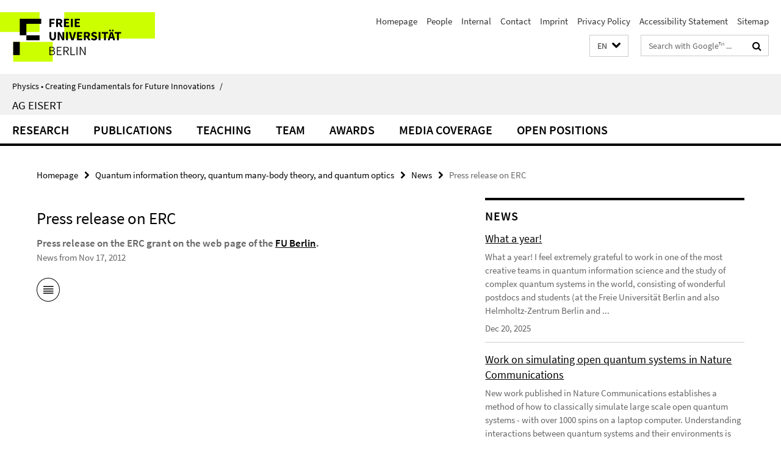

--- FILE ---
content_type: text/html; charset=utf-8
request_url: https://www.physik.fu-berlin.de/en/einrichtungen/ag/ag-eisert/index.html?comp=navbar&irq=1&pm=0
body_size: 2348
content:
<!-- BEGIN Fragment default/26011920/navbar-wrapper/19925545/1767955654/?145811:1800 -->
<!-- BEGIN Fragment default/26011920/navbar/d319c706ff4af1d46b0a5616b7b4ff69d6ed5a48/?132714:86400 -->
<nav class="main-nav-container no-print nocontent" style="display: none;"><div class="container main-nav-container-inner"><div class="main-nav-scroll-buttons" style="display:none"><div id="main-nav-btn-scroll-left" role="button"><div class="fa fa-angle-left"></div></div><div id="main-nav-btn-scroll-right" role="button"><div class="fa fa-angle-right"></div></div></div><div class="main-nav-toggle"><span class="main-nav-toggle-text">Menu</span><span class="main-nav-toggle-icon"><span class="line"></span><span class="line"></span><span class="line"></span></span></div><ul class="main-nav level-1" id="fub-main-nav"><li class="main-nav-item level-1 has-children" data-index="0" data-menu-item-path="/en/einrichtungen/ag/ag-eisert/Research" data-menu-shortened="0" id="main-nav-item-Research"><a class="main-nav-item-link level-1" href="/en/einrichtungen/ag/ag-eisert/Research/index.html">Research</a><div class="icon-has-children"><div class="fa fa-angle-right"></div><div class="fa fa-angle-down"></div><div class="fa fa-angle-up"></div></div><div class="container main-nav-parent level-2" style="display:none"><a class="main-nav-item-link level-1" href="/en/einrichtungen/ag/ag-eisert/Research/index.html"><span>Overview Research</span></a></div><ul class="main-nav level-2"><li class="main-nav-item level-2 " data-menu-item-path="/en/einrichtungen/ag/ag-eisert/Research/NewQuantumInformationTheory"><a class="main-nav-item-link level-2" href="/en/einrichtungen/ag/ag-eisert/Research/NewQuantumInformationTheory/index.html">Quantum information and computation</a></li><li class="main-nav-item level-2 " data-menu-item-path="/en/einrichtungen/ag/ag-eisert/Research/NewCompressedSensing"><a class="main-nav-item-link level-2" href="/en/einrichtungen/ag/ag-eisert/Research/NewCompressedSensing/index.html">Quantum system identification</a></li><li class="main-nav-item level-2 " data-menu-item-path="/en/einrichtungen/ag/ag-eisert/Research/NewQuantumErrorCorrection"><a class="main-nav-item-link level-2" href="/en/einrichtungen/ag/ag-eisert/Research/NewQuantumErrorCorrection/index.html">Quantum error correction</a></li><li class="main-nav-item level-2 " data-menu-item-path="/en/einrichtungen/ag/ag-eisert/Research/NewEntanglementTheory"><a class="main-nav-item-link level-2" href="/en/einrichtungen/ag/ag-eisert/Research/NewEntanglementTheory/index.html">Entanglement theory</a></li><li class="main-nav-item level-2 " data-menu-item-path="/en/einrichtungen/ag/ag-eisert/Research/NewQuantumThermodynamics"><a class="main-nav-item-link level-2" href="/en/einrichtungen/ag/ag-eisert/Research/NewQuantumThermodynamics/index.html">Quantum thermodynamics</a></li><li class="main-nav-item level-2 " data-menu-item-path="/en/einrichtungen/ag/ag-eisert/Research/NewComplexity"><a class="main-nav-item-link level-2" href="/en/einrichtungen/ag/ag-eisert/Research/NewComplexity/index.html">Computational complexity</a></li><li class="main-nav-item level-2 " data-menu-item-path="/en/einrichtungen/ag/ag-eisert/Research/NewQML"><a class="main-nav-item-link level-2" href="/en/einrichtungen/ag/ag-eisert/Research/NewQML/index.html">Quantum machine learning</a></li><li class="main-nav-item level-2 " data-menu-item-path="/en/einrichtungen/ag/ag-eisert/Research/NewTensorNetworks"><a class="main-nav-item-link level-2" href="/en/einrichtungen/ag/ag-eisert/Research/NewTensorNetworks/index.html">Tensor networks</a></li><li class="main-nav-item level-2 " data-menu-item-path="/en/einrichtungen/ag/ag-eisert/Research/NewOutOfEquilibrium"><a class="main-nav-item-link level-2" href="/en/einrichtungen/ag/ag-eisert/Research/NewOutOfEquilibrium/index.html">Non-equilibrium systems</a></li><li class="main-nav-item level-2 " data-menu-item-path="/en/einrichtungen/ag/ag-eisert/Research/NewManyBodyLocalization"><a class="main-nav-item-link level-2" href="/en/einrichtungen/ag/ag-eisert/Research/NewManyBodyLocalization/index.html">Many-body localization</a></li><li class="main-nav-item level-2 " data-menu-item-path="/en/einrichtungen/ag/ag-eisert/Research/NewDissipative"><a class="main-nav-item-link level-2" href="/en/einrichtungen/ag/ag-eisert/Research/NewDissipative/index.html">Open complex systems</a></li><li class="main-nav-item level-2 " data-menu-item-path="/en/einrichtungen/ag/ag-eisert/Research/NewOpenQuantumSystems"><a class="main-nav-item-link level-2" href="/en/einrichtungen/ag/ag-eisert/Research/NewOpenQuantumSystems/index.html">Opto-mechanics</a></li><li class="main-nav-item level-2 " data-menu-item-path="/en/einrichtungen/ag/ag-eisert/Research/NewColdAtoms"><a class="main-nav-item-link level-2" href="/en/einrichtungen/ag/ag-eisert/Research/NewColdAtoms/index.html">Cold atoms</a></li><li class="main-nav-item level-2 " data-menu-item-path="/en/einrichtungen/ag/ag-eisert/Research/NewQuantumOptics"><a class="main-nav-item-link level-2" href="/en/einrichtungen/ag/ag-eisert/Research/NewQuantumOptics/index.html">Optical systems</a></li><li class="main-nav-item level-2 " data-menu-item-path="/en/einrichtungen/ag/ag-eisert/Research/software"><a class="main-nav-item-link level-2" href="/en/einrichtungen/ag/ag-eisert/Research/software/index.html">Software</a></li></ul></li><li class="main-nav-item level-1 has-children" data-index="1" data-menu-item-path="/en/einrichtungen/ag/ag-eisert/Publications" data-menu-shortened="0" id="main-nav-item-Publications"><a class="main-nav-item-link level-1" href="/en/einrichtungen/ag/ag-eisert/Publications/index.html">Publications</a><div class="icon-has-children"><div class="fa fa-angle-right"></div><div class="fa fa-angle-down"></div><div class="fa fa-angle-up"></div></div><div class="container main-nav-parent level-2" style="display:none"><a class="main-nav-item-link level-1" href="/en/einrichtungen/ag/ag-eisert/Publications/index.html"><span>Overview Publications</span></a></div><ul class="main-nav level-2"><li class="main-nav-item level-2 " data-menu-item-path="/en/einrichtungen/ag/ag-eisert/Publications/2026_and_preprints"><a class="main-nav-item-link level-2" href="/en/einrichtungen/ag/ag-eisert/Publications/2026_and_preprints/index.html">2026 and preprints</a></li><li class="main-nav-item level-2 " data-menu-item-path="/en/einrichtungen/ag/ag-eisert/Publications/2025"><a class="main-nav-item-link level-2" href="/en/einrichtungen/ag/ag-eisert/Publications/2025/index.html">2025</a></li><li class="main-nav-item level-2 " data-menu-item-path="/en/einrichtungen/ag/ag-eisert/Publications/2024"><a class="main-nav-item-link level-2" href="/en/einrichtungen/ag/ag-eisert/Publications/2024/index.html">2024</a></li><li class="main-nav-item level-2 " data-menu-item-path="/en/einrichtungen/ag/ag-eisert/Publications/2023"><a class="main-nav-item-link level-2" href="/en/einrichtungen/ag/ag-eisert/Publications/2023/index.html">2023</a></li><li class="main-nav-item level-2 " data-menu-item-path="/en/einrichtungen/ag/ag-eisert/Publications/2022"><a class="main-nav-item-link level-2" href="/en/einrichtungen/ag/ag-eisert/Publications/2022/index.html">2022</a></li><li class="main-nav-item level-2 " data-menu-item-path="/en/einrichtungen/ag/ag-eisert/Publications/2021"><a class="main-nav-item-link level-2" href="/en/einrichtungen/ag/ag-eisert/Publications/2021/index.html">2021</a></li><li class="main-nav-item level-2 " data-menu-item-path="/en/einrichtungen/ag/ag-eisert/Publications/2020"><a class="main-nav-item-link level-2" href="/en/einrichtungen/ag/ag-eisert/Publications/2020/index.html">2020</a></li><li class="main-nav-item level-2 " data-menu-item-path="/en/einrichtungen/ag/ag-eisert/Publications/2019"><a class="main-nav-item-link level-2" href="/en/einrichtungen/ag/ag-eisert/Publications/2019/index.html">2019</a></li><li class="main-nav-item level-2 " data-menu-item-path="/en/einrichtungen/ag/ag-eisert/Publications/2018"><a class="main-nav-item-link level-2" href="/en/einrichtungen/ag/ag-eisert/Publications/2018/index.html">2018</a></li><li class="main-nav-item level-2 " data-menu-item-path="/en/einrichtungen/ag/ag-eisert/Publications/2017"><a class="main-nav-item-link level-2" href="/en/einrichtungen/ag/ag-eisert/Publications/2017/index.html">2017</a></li><li class="main-nav-item level-2 " data-menu-item-path="/en/einrichtungen/ag/ag-eisert/Publications/2016"><a class="main-nav-item-link level-2" href="/en/einrichtungen/ag/ag-eisert/Publications/2016/index.html">2016</a></li><li class="main-nav-item level-2 " data-menu-item-path="/en/einrichtungen/ag/ag-eisert/Publications/2015"><a class="main-nav-item-link level-2" href="/en/einrichtungen/ag/ag-eisert/Publications/2015/index.html">2015</a></li><li class="main-nav-item level-2 " data-menu-item-path="/en/einrichtungen/ag/ag-eisert/Publications/2014"><a class="main-nav-item-link level-2" href="/en/einrichtungen/ag/ag-eisert/Publications/2014/index.html">2014</a></li><li class="main-nav-item level-2 " data-menu-item-path="/en/einrichtungen/ag/ag-eisert/Publications/2013"><a class="main-nav-item-link level-2" href="/en/einrichtungen/ag/ag-eisert/Publications/2013/index.html">2013</a></li><li class="main-nav-item level-2 " data-menu-item-path="/en/einrichtungen/ag/ag-eisert/Publications/2012"><a class="main-nav-item-link level-2" href="/en/einrichtungen/ag/ag-eisert/Publications/2012/index.html">2012</a></li><li class="main-nav-item level-2 " data-menu-item-path="/en/einrichtungen/ag/ag-eisert/Publications/2011"><a class="main-nav-item-link level-2" href="/en/einrichtungen/ag/ag-eisert/Publications/2011/index.html">2011</a></li><li class="main-nav-item level-2 " data-menu-item-path="/en/einrichtungen/ag/ag-eisert/Publications/2010"><a class="main-nav-item-link level-2" href="/en/einrichtungen/ag/ag-eisert/Publications/2010/index.html">2010</a></li><li class="main-nav-item level-2 " data-menu-item-path="/en/einrichtungen/ag/ag-eisert/Publications/2009"><a class="main-nav-item-link level-2" href="/en/einrichtungen/ag/ag-eisert/Publications/2009/index.html">2009</a></li><li class="main-nav-item level-2 " data-menu-item-path="/en/einrichtungen/ag/ag-eisert/Publications/2008"><a class="main-nav-item-link level-2" href="/en/einrichtungen/ag/ag-eisert/Publications/2008/index.html">2008</a></li><li class="main-nav-item level-2 " data-menu-item-path="/en/einrichtungen/ag/ag-eisert/Publications/2007"><a class="main-nav-item-link level-2" href="/en/einrichtungen/ag/ag-eisert/Publications/2007/index.html">2007</a></li><li class="main-nav-item level-2 " data-menu-item-path="/en/einrichtungen/ag/ag-eisert/Publications/2006"><a class="main-nav-item-link level-2" href="/en/einrichtungen/ag/ag-eisert/Publications/2006/index.html">2006</a></li><li class="main-nav-item level-2 " data-menu-item-path="/en/einrichtungen/ag/ag-eisert/Publications/2005"><a class="main-nav-item-link level-2" href="/en/einrichtungen/ag/ag-eisert/Publications/2005/index.html">2005</a></li><li class="main-nav-item level-2 " data-menu-item-path="/en/einrichtungen/ag/ag-eisert/Publications/2004"><a class="main-nav-item-link level-2" href="/en/einrichtungen/ag/ag-eisert/Publications/2004/index.html">2004</a></li><li class="main-nav-item level-2 " data-menu-item-path="/en/einrichtungen/ag/ag-eisert/Publications/2003"><a class="main-nav-item-link level-2" href="/en/einrichtungen/ag/ag-eisert/Publications/2003/index.html">2003</a></li><li class="main-nav-item level-2 " data-menu-item-path="/en/einrichtungen/ag/ag-eisert/Publications/1999-2003"><a class="main-nav-item-link level-2" href="/en/einrichtungen/ag/ag-eisert/Publications/1999-2003/index.html">&lt;2003</a></li><li class="main-nav-item level-2 " data-menu-item-path="/en/einrichtungen/ag/ag-eisert/Publications/books"><a class="main-nav-item-link level-2" href="/en/einrichtungen/ag/ag-eisert/Publications/books/index.html">Book contributions</a></li><li class="main-nav-item level-2 " data-menu-item-path="/en/einrichtungen/ag/ag-eisert/Publications/conf_proc"><a class="main-nav-item-link level-2" href="/en/einrichtungen/ag/ag-eisert/Publications/conf_proc/index.html">Conference proceedings</a></li><li class="main-nav-item level-2 " data-menu-item-path="/en/einrichtungen/ag/ag-eisert/Publications/others"><a class="main-nav-item-link level-2" href="/en/einrichtungen/ag/ag-eisert/Publications/others/index.html">Others</a></li></ul></li><li class="main-nav-item level-1 has-children" data-index="2" data-menu-item-path="/en/einrichtungen/ag/ag-eisert/teaching" data-menu-shortened="0" id="main-nav-item-teaching"><a class="main-nav-item-link level-1" href="/en/einrichtungen/ag/ag-eisert/teaching/index.html">Teaching</a><div class="icon-has-children"><div class="fa fa-angle-right"></div><div class="fa fa-angle-down"></div><div class="fa fa-angle-up"></div></div><div class="container main-nav-parent level-2" style="display:none"><a class="main-nav-item-link level-1" href="/en/einrichtungen/ag/ag-eisert/teaching/index.html"><span>Overview Teaching</span></a></div><ul class="main-nav level-2"><li class="main-nav-item level-2 " data-menu-item-path="/en/einrichtungen/ag/ag-eisert/teaching/ws25-26"><a class="main-nav-item-link level-2" href="/en/einrichtungen/ag/ag-eisert/teaching/ws25-26/index.html">Winter term 2025/26</a></li><li class="main-nav-item level-2 " data-menu-item-path="/en/einrichtungen/ag/ag-eisert/teaching/ss25"><a class="main-nav-item-link level-2" href="/en/einrichtungen/ag/ag-eisert/teaching/ss25/index.html">Summer term 2025</a></li><li class="main-nav-item level-2 " data-menu-item-path="/en/einrichtungen/ag/ag-eisert/teaching/ws24-25"><a class="main-nav-item-link level-2" href="/en/einrichtungen/ag/ag-eisert/teaching/ws24-25/index.html">Winter term 2024/25</a></li><li class="main-nav-item level-2 " data-menu-item-path="/en/einrichtungen/ag/ag-eisert/teaching/ws23-24"><a class="main-nav-item-link level-2" href="/en/einrichtungen/ag/ag-eisert/teaching/ws23-24/index.html">Winter term 2023/24</a></li><li class="main-nav-item level-2 " data-menu-item-path="/en/einrichtungen/ag/ag-eisert/teaching/ws22-23"><a class="main-nav-item-link level-2" href="/en/einrichtungen/ag/ag-eisert/teaching/ws22-23/index.html">Winter term 2022/23</a></li><li class="main-nav-item level-2 " data-menu-item-path="/en/einrichtungen/ag/ag-eisert/teaching/ss-22"><a class="main-nav-item-link level-2" href="/en/einrichtungen/ag/ag-eisert/teaching/ss-22/index.html">Summer term 2022</a></li><li class="main-nav-item level-2 " data-menu-item-path="/en/einrichtungen/ag/ag-eisert/teaching/ws21-22"><a class="main-nav-item-link level-2" href="/en/einrichtungen/ag/ag-eisert/teaching/ws21-22/index.html">Winter term 2021/22</a></li><li class="main-nav-item level-2 " data-menu-item-path="/en/einrichtungen/ag/ag-eisert/teaching/ss-21"><a class="main-nav-item-link level-2" href="/en/einrichtungen/ag/ag-eisert/teaching/ss-21/index.html">Summer term 2021</a></li><li class="main-nav-item level-2 " data-menu-item-path="/en/einrichtungen/ag/ag-eisert/teaching/ws20-21"><a class="main-nav-item-link level-2" href="/en/einrichtungen/ag/ag-eisert/teaching/ws20-21/index.html">Winter term 2020/21</a></li><li class="main-nav-item level-2 " data-menu-item-path="/en/einrichtungen/ag/ag-eisert/teaching/ss-20"><a class="main-nav-item-link level-2" href="/en/einrichtungen/ag/ag-eisert/teaching/ss-20/index.html">Summer term 2020</a></li><li class="main-nav-item level-2 " data-menu-item-path="/en/einrichtungen/ag/ag-eisert/teaching/ws19-20"><a class="main-nav-item-link level-2" href="/en/einrichtungen/ag/ag-eisert/teaching/ws19-20/index.html">Winter term 2019/20</a></li><li class="main-nav-item level-2 " data-menu-item-path="/en/einrichtungen/ag/ag-eisert/teaching/ss-19"><a class="main-nav-item-link level-2" href="/en/einrichtungen/ag/ag-eisert/teaching/ss-19/index.html">Summer term 2019</a></li><li class="main-nav-item level-2 " data-menu-item-path="/en/einrichtungen/ag/ag-eisert/teaching/ws18-19"><a class="main-nav-item-link level-2" href="/en/einrichtungen/ag/ag-eisert/teaching/ws18-19/index.html">Winter term 2018/19</a></li><li class="main-nav-item level-2 " data-menu-item-path="/en/einrichtungen/ag/ag-eisert/teaching/ss18"><a class="main-nav-item-link level-2" href="/en/einrichtungen/ag/ag-eisert/teaching/ss18/index.html">Summer term 2018</a></li><li class="main-nav-item level-2 " data-menu-item-path="/en/einrichtungen/ag/ag-eisert/teaching/ws17-18"><a class="main-nav-item-link level-2" href="/en/einrichtungen/ag/ag-eisert/teaching/ws17-18/index.html">Winter term 2017/18</a></li><li class="main-nav-item level-2 " data-menu-item-path="/en/einrichtungen/ag/ag-eisert/teaching/ws16-17"><a class="main-nav-item-link level-2" href="/en/einrichtungen/ag/ag-eisert/teaching/ws16-17/index.html">Winter term 2016/17</a></li><li class="main-nav-item level-2 " data-menu-item-path="/en/einrichtungen/ag/ag-eisert/teaching/ss16"><a class="main-nav-item-link level-2" href="/en/einrichtungen/ag/ag-eisert/teaching/ss16/index.html">Summer term 2016</a></li><li class="main-nav-item level-2 " data-menu-item-path="/en/einrichtungen/ag/ag-eisert/teaching/ws15-16"><a class="main-nav-item-link level-2" href="/en/einrichtungen/ag/ag-eisert/teaching/ws15-16/index.html">Winter term 2015/16</a></li><li class="main-nav-item level-2 " data-menu-item-path="/en/einrichtungen/ag/ag-eisert/teaching/ss14"><a class="main-nav-item-link level-2" href="/en/einrichtungen/ag/ag-eisert/teaching/ss14/index.html">Summer term 2014</a></li><li class="main-nav-item level-2 " data-menu-item-path="/en/einrichtungen/ag/ag-eisert/teaching/ws13-14"><a class="main-nav-item-link level-2" href="/en/einrichtungen/ag/ag-eisert/teaching/ws13-14/index.html">Winter term 2013/14</a></li><li class="main-nav-item level-2 " data-menu-item-path="/en/einrichtungen/ag/ag-eisert/teaching/ss13"><a class="main-nav-item-link level-2" href="/en/einrichtungen/ag/ag-eisert/teaching/ss13/index.html">Summer term 2013</a></li><li class="main-nav-item level-2 " data-menu-item-path="/en/einrichtungen/ag/ag-eisert/teaching/ws12_13"><a class="main-nav-item-link level-2" href="/en/einrichtungen/ag/ag-eisert/teaching/ws12_13/index.html">Winter term 2012/13</a></li><li class="main-nav-item level-2 " data-menu-item-path="/en/einrichtungen/ag/ag-eisert/teaching/ss12"><a class="main-nav-item-link level-2" href="/en/einrichtungen/ag/ag-eisert/teaching/ss12/index.html">Summer term 2012</a></li><li class="main-nav-item level-2 " data-menu-item-path="/en/einrichtungen/ag/ag-eisert/teaching/ws11_12"><a class="main-nav-item-link level-2" href="/en/einrichtungen/ag/ag-eisert/teaching/ws11_12/index.html">Winter term 2011/12</a></li><li class="main-nav-item level-2 " data-menu-item-path="/en/einrichtungen/ag/ag-eisert/teaching/ss11"><a class="main-nav-item-link level-2" href="/en/einrichtungen/ag/ag-eisert/teaching/ss11/index.html">Summer term 2011</a></li><li class="main-nav-item level-2 " data-menu-item-path="/en/einrichtungen/ag/ag-eisert/teaching/ws10_11"><a class="main-nav-item-link level-2" href="/en/einrichtungen/ag/ag-eisert/teaching/ws10_11/index.html">Winter term 2010/11</a></li><li class="main-nav-item level-2 " data-menu-item-path="/en/einrichtungen/ag/ag-eisert/teaching/ss09"><a class="main-nav-item-link level-2" href="/en/einrichtungen/ag/ag-eisert/teaching/ss09/index.html">Summer term 2009</a></li><li class="main-nav-item level-2 " data-menu-item-path="/en/einrichtungen/ag/ag-eisert/teaching/ws08_09"><a class="main-nav-item-link level-2" href="/en/einrichtungen/ag/ag-eisert/teaching/ws08_09/index.html">Winter term 2008/09</a></li><li class="main-nav-item level-2 " data-menu-item-path="/en/einrichtungen/ag/ag-eisert/teaching/seminar"><a class="main-nav-item-link level-2" href="/en/einrichtungen/ag/ag-eisert/teaching/seminar/index.html">Seminars</a></li></ul></li><li class="main-nav-item level-1 has-children" data-index="3" data-menu-item-path="/en/einrichtungen/ag/ag-eisert/team" data-menu-shortened="0" id="main-nav-item-team"><a class="main-nav-item-link level-1" href="/en/einrichtungen/ag/ag-eisert/team/index.html">Team</a><div class="icon-has-children"><div class="fa fa-angle-right"></div><div class="fa fa-angle-down"></div><div class="fa fa-angle-up"></div></div><div class="container main-nav-parent level-2" style="display:none"><a class="main-nav-item-link level-1" href="/en/einrichtungen/ag/ag-eisert/team/index.html"><span>Overview Team</span></a></div><ul class="main-nav level-2"><li class="main-nav-item level-2 " data-menu-item-path="/en/einrichtungen/ag/ag-eisert/team/bachelor-and-master-students"><a class="main-nav-item-link level-2" href="/en/einrichtungen/ag/ag-eisert/team/bachelor-and-master-students/index.html">Bachelor and master students</a></li><li class="main-nav-item level-2 " data-menu-item-path="/en/einrichtungen/ag/ag-eisert/team/phd"><a class="main-nav-item-link level-2" href="/en/einrichtungen/ag/ag-eisert/team/phd/index.html">PhD</a></li><li class="main-nav-item level-2 " data-menu-item-path="/en/einrichtungen/ag/ag-eisert/team/postdocs"><a class="main-nav-item-link level-2" href="/en/einrichtungen/ag/ag-eisert/team/postdocs/index.html">Postdoctoral researchers</a></li><li class="main-nav-item level-2 " data-menu-item-path="/en/einrichtungen/ag/ag-eisert/team/professors"><a class="main-nav-item-link level-2" href="/en/einrichtungen/ag/ag-eisert/team/professors/index.html">Professors/subgroup leaders</a></li><li class="main-nav-item level-2 " data-menu-item-path="/en/einrichtungen/ag/ag-eisert/team/staff"><a class="main-nav-item-link level-2" href="/en/einrichtungen/ag/ag-eisert/team/staff/index.html">Scientific coordination/Team assistant</a></li></ul></li><li class="main-nav-item level-1" data-index="4" data-menu-item-path="/en/einrichtungen/ag/ag-eisert/Awards" data-menu-shortened="0" id="main-nav-item-Awards"><a class="main-nav-item-link level-1" href="/en/einrichtungen/ag/ag-eisert/Awards/index.html">Awards</a></li><li class="main-nav-item level-1" data-index="5" data-menu-item-path="/en/einrichtungen/ag/ag-eisert/Academic-press" data-menu-shortened="0" id="main-nav-item-Academic-press"><a class="main-nav-item-link level-1" href="/en/einrichtungen/ag/ag-eisert/Academic-press/index.html">Media coverage</a></li><li class="main-nav-item level-1 has-children" data-index="6" data-menu-item-path="/en/einrichtungen/ag/ag-eisert/Open-Positions" data-menu-shortened="0" id="main-nav-item-Open-Positions"><a class="main-nav-item-link level-1" href="/en/einrichtungen/ag/ag-eisert/Open-Positions/index.html">Open positions</a><div class="icon-has-children"><div class="fa fa-angle-right"></div><div class="fa fa-angle-down"></div><div class="fa fa-angle-up"></div></div><div class="container main-nav-parent level-2" style="display:none"><a class="main-nav-item-link level-1" href="/en/einrichtungen/ag/ag-eisert/Open-Positions/index.html"><span>Overview Open positions</span></a></div><ul class="main-nav level-2"><li class="main-nav-item level-2 " data-menu-item-path="/en/einrichtungen/ag/ag-eisert/Open-Positions/Position-QEC"><a class="main-nav-item-link level-2" href="/en/einrichtungen/ag/ag-eisert/Open-Positions/Position-QEC/index.html">Positions in quantum error correction</a></li><li class="main-nav-item level-2 " data-menu-item-path="/en/einrichtungen/ag/ag-eisert/Open-Positions/Position-qi"><a class="main-nav-item-link level-2" href="/en/einrichtungen/ag/ag-eisert/Open-Positions/Position-qi/index.html">Positions in quantum information theory</a></li><li class="main-nav-item level-2 " data-menu-item-path="/en/einrichtungen/ag/ag-eisert/Open-Positions/Position-tensors"><a class="main-nav-item-link level-2" href="/en/einrichtungen/ag/ag-eisert/Open-Positions/Position-tensors/index.html">Positions on tensor networks</a></li><li class="main-nav-item level-2 " data-menu-item-path="/en/einrichtungen/ag/ag-eisert/Open-Positions/Postdoctoral-position-atoms"><a class="main-nav-item-link level-2" href="/en/einrichtungen/ag/ag-eisert/Open-Positions/Postdoctoral-position-atoms/index.html">Postdoctoral position in atomic quantum simulation and computing</a></li><li class="main-nav-item level-2 " data-menu-item-path="/en/einrichtungen/ag/ag-eisert/Open-Positions/Postdoctoral-position-optics"><a class="main-nav-item-link level-2" href="/en/einrichtungen/ag/ag-eisert/Open-Positions/Postdoctoral-position-optics/index.html">Postdoctoral position in optical quantum information processing</a></li></ul></li></ul></div><div class="main-nav-flyout-global"><div class="container"></div><button id="main-nav-btn-flyout-close" type="button"><div id="main-nav-btn-flyout-close-container"><i class="fa fa-angle-up"></i></div></button></div></nav><script type="text/javascript">$(document).ready(function () { Luise.Navigation.init(); });</script><!-- END Fragment default/26011920/navbar/d319c706ff4af1d46b0a5616b7b4ff69d6ed5a48/?132714:86400 -->
<!-- END Fragment default/26011920/navbar-wrapper/19925545/1767955654/?145811:1800 -->


--- FILE ---
content_type: text/html; charset=utf-8
request_url: https://www.physik.fu-berlin.de/en/einrichtungen/ag/ag-eisert/news/index.html?irq=1&page=1
body_size: 1102
content:
<!-- BEGIN Fragment default/26011920/news-box-wrapper/1/19925876/1359121469/?145236:113 -->
<!-- BEGIN Fragment default/26011920/news-box/1/cece2f622459915e621ab9ceaa512f0b4d972469/?151509:3600 -->
<a href="/en/einrichtungen/ag/ag-eisert/news/WhatAYear2025.html"><div class="box-news-list-v1-element"><p class="box-news-list-v1-title"><span>What a year!</span></p><p class="box-news-list-v1-abstract">What a year! I feel extremely grateful to work in one of the most creative teams in quantum information science and the study of complex quantum systems in the world, consisting of wonderful postdocs and students (at the  Freie Universität Berlin  and also  Helmholtz-Zentrum Berlin  and ...</p><p class="box-news-list-v1-date">Dec 20, 2025</p></div></a><a href="/en/einrichtungen/ag/ag-eisert/news/OpenSystemsSimulation.html"><div class="box-news-list-v1-element"><p class="box-news-list-v1-title"><span>Work on simulating open quantum systems in Nature Communications</span></p><p class="box-news-list-v1-abstract">New work published in  Nature Communications  establishes a method of how to classically simulate large scale open quantum systems - with over 1000 spins on a laptop computer.   Understanding interactions between quantum systems and their environments is crucial for developing stable quantum ...</p><p class="box-news-list-v1-date">Dec 10, 2025</p></div></a><a href="/en/einrichtungen/ag/ag-eisert/news/ContinuousQuantumStateTomography.html"><div class="box-news-list-v1-element"><p class="box-news-list-v1-title"><span>Work on quantum state tomography in Nature Physics</span></p><p class="box-news-list-v1-abstract">New work published in  Nature Physics  discusses the striking difficult of continuous variable quantum state tomography: Quantum measurements are probabilistic and, in general, provide only partial information about the underlying quantum state. Obtaining a full classical description of an ...</p><p class="box-news-list-v1-date">Dec 01, 2025</p></div></a><div class="cms-box-prev-next-nav box-news-list-v1-nav"><a class="cms-box-prev-next-nav-overview box-news-list-v1-nav-overview" href="/en/einrichtungen/ag/ag-eisert/news/index.html" rel="contents" role="button" title="overview News"><span class="icon-cds icon-cds-overview"></span></a><span class="cms-box-prev-next-nav-arrow-prev disabled box-news-list-v1-nav-arrow-prev" title="previous page"><span class="icon-cds icon-cds-arrow-prev disabled"></span></span><span class="cms-box-prev-next-nav-pagination box-news-list-v1-pagination" title="page 1 of 10 pages"> 1 / 10 </span><span class="cms-box-prev-next-nav-arrow-next box-news-list-v1-nav-arrow-next" data-ajax-url="/en/einrichtungen/ag/ag-eisert/news/index.html?irq=1&amp;page=2" onclick="Luise.AjaxBoxNavigation.onClick(event, this)" rel="next" role="button" title="next page"><span class="icon-cds icon-cds-arrow-next"></span></span></div><!-- END Fragment default/26011920/news-box/1/cece2f622459915e621ab9ceaa512f0b4d972469/?151509:3600 -->
<!-- END Fragment default/26011920/news-box-wrapper/1/19925876/1359121469/?145236:113 -->
